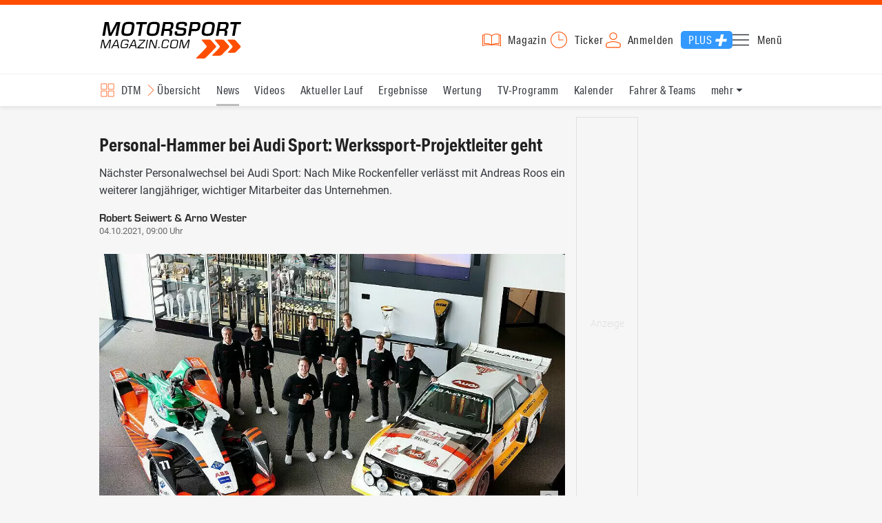

--- FILE ---
content_type: text/html; charset=utf-8
request_url: https://www.motorsport-magazin.com/dtm/news-273675-audi-sport-andreas-roos-personal-dtm-dakar-lmdh-werkssport-projektleiter-exklusiv/
body_size: 16815
content:
<!DOCTYPE html><html lang="de" data-device-tpl="desktop"><head><meta charset="utf-8"><meta name="viewport" content="width=device-width, initial-scale=1, shrink-to-fit=no, viewport-fit=cover"><link rel="preconnect" href="https://www.motorsport-magazin.com"><link rel="preconnect" crossorigin href="https://cmp.motorsport-magazin.com"><link rel="preconnect" crossorigin href="https://tm.motorsport-magazin.com"><link rel="preconnect" crossorigin href="https://img.motorsport-magazin.com"><link rel="preconnect" crossorigin href="https://images.motorsport-magazin.com"><link rel="preconnect" crossorigin href="https://www.googletagmanager.com"><link rel="dns-prefetch" href="https://www.google-analytics.com"><link rel="dns-prefetch" href="https://www.googleadservices.com"><link rel="preconnect" crossorigin href="https://fonts.googleapis.com"><link rel="preconnect" crossorigin href="https://fonts.gstatic.com"><link rel="dns-prefetch" href="https://www.google.com"><link rel="dns-prefetch" href="https://www.google.de"><link rel="dns-prefetch" href="https://www.gstatic.com"><link rel="dns-prefetch" href="https://m.addthis.com"><link rel="dns-prefetch" href="https://s7.addthis.com"><link rel="dns-prefetch" href="https://static.cleverpush.com"><link rel="preconnect" crossorigin href="https://use.typekit.net"><link rel="preconnect" crossorigin href="https://p.typekit.net"><link rel="dns-prefetch" href="https://www.facebook.com"><link rel="preconnect" crossorigin href="https://connect.facebook.net"><link rel="preconnect" crossorigin href="https://cdn.jsdelivr.net"><link rel="preconnect" crossorigin href="https://platform-api.sharethis.com"><link rel="dns-prefetch" href="https://ads.motorsport-magazin.com"><link rel="preconnect" crossorigin href="https://securepubads.g.doubleclick.net"><link rel="preconnect" crossorigin href="https://tpc.googlesyndication.com"><link rel="dns-prefetch" href="https://pagead2.googlesyndication.com"><link rel="dns-prefetch" href="https://pubads.g.doubleclick.net"><link rel="dns-prefetch" href="https://stats.g.doubleclick.net"><link rel="dns-prefetch" href="https://sync.teads.tv"><link rel="dns-prefetch" href="https://a.teads.tv"><link rel="dns-prefetch" href="https://t.teads.tv"><link rel="dns-prefetch" href="https://z.moatads.com"><link rel="dns-prefetch" href="https://stpd.cloud"><link rel="dns-prefetch" href="https://js.adscale.de"><link rel="preload" as="font" type="font/woff2" href="/fonts/71475860589005d0fa3a58fab5019830.woff2" crossorigin><link rel="preload" as="font" type="font/woff2" href="/fonts/74a53f043fc5bff8692c0a3c43c10fe2.woff2" crossorigin><link rel="preload" as="font" type="font/woff2" href="/fonts/8597e098eba56d0e807d8e7b566aeb87.woff2" crossorigin><link rel="preload" as="font" type="font/woff2" href="/fonts/de4708b307f660b0583cf7583b011124.woff2" crossorigin><script type="speculationrules">{"prefetch":[{"source":"document","eagerness":"conservative"},{"where":{"selector_matches":"a:not([target=_blank]):not([rel~=nofollow]):not([href^=\"#\"]):not([href^=\"mailto:\"]):not([href^=\"tel:\"]):not([download])"},"eagerness":"moderate"}],"prerender":[{"where":{"selector_matches":"a:not([target=_blank]):not([rel~=nofollow]):not([href^=\"#\"]):not([href^=\"mailto:\"]):not([href^=\"tel:\"]):not([download])"},"eagerness":"conservative"}]}</script><style>@font-face{font-family:aktiv-grotesk-condensed;src:url(/fonts/71475860589005d0fa3a58fab5019830.woff2) format("woff2"),url(/fonts/7bb9015dfd1982b34f946b540067e4ad.woff) format("woff"),url(/fonts/14a2e092ba7999f1b9a346d1ec26c4f6.opentype) format("opentype");font-display:fallback;font-style:normal;font-weight:400;font-stretch:normal}@font-face{font-family:aktiv-grotesk-condensed;src:url(/fonts/74a53f043fc5bff8692c0a3c43c10fe2.woff2) format("woff2"),url(/fonts/ce5f61eea29b35b58e0fcdcef221fac7.woff) format("woff"),url(/fonts/dd6d4c25a8bf6686da52d70b03aa3641.opentype) format("opentype");font-display:fallback;font-style:normal;font-weight:500;font-stretch:normal}@font-face{font-family:aktiv-grotesk-condensed;src:url(/fonts/8597e098eba56d0e807d8e7b566aeb87.woff2) format("woff2"),url(/fonts/2d1b3ceb66ea6ddea4b69d3dc41f7ed0.woff) format("woff"),url(/fonts/de03c502e1b0a097ae36103cd0d1e391.opentype) format("opentype");font-display:fallback;font-style:normal;font-weight:700;font-stretch:normal}.tk-aktiv-grotesk-condensed{font-family:aktiv-grotesk-condensed,sans-serif}@font-face{font-family:Roboto;font-style:normal;font-weight:300;font-display:fallback;src:url(/fonts/roboto/v29/roboto-v29-latin-300.woff2) format('woff2'),url(/fonts/roboto/v29/roboto-v29-latin-300.woff) format('woff')}@font-face{font-family:Roboto;font-style:normal;font-weight:400;font-display:fallback;src:url(/fonts/roboto/v29/roboto-v29-latin-regular.woff2) format('woff2'),url(/fonts/roboto/v29/roboto-v29-latin-regular.woff) format('woff')}@font-face{font-family:Roboto;font-style:normal;font-weight:500;font-display:fallback;src:url(/fonts/roboto/v29/roboto-v29-latin-500.woff2) format('woff2'),url(/fonts/roboto/v29/roboto-v29-latin-500.woff) format('woff')}@font-face{font-family:Roboto;font-style:normal;font-weight:700;font-display:fallback;src:url(/fonts/roboto/v29/roboto-v29-latin-700.woff2) format('woff2'),url(/fonts/roboto/v29/roboto-v29-latin-700.woff) format('woff')}@font-face{font-display:fallback;font-family:'Roboto Condensed';font-style:normal;font-weight:400;src:url(/fonts/roboto-condensed/v27/roboto-condensed-v27-latin-regular.woff2) format('woff2'),url(/fonts/roboto-condensed/v27/roboto-condensed-v27-latin-regular.woff) format('woff')}@font-face{font-display:fallback;font-family:'Roboto Condensed';font-style:normal;font-weight:600;src:url(/fonts/roboto-condensed/v27/roboto-condensed-v27-latin-600.woff2) format('woff2'),url(/fonts/roboto-condensed/v27/roboto-condensed-v27-latin-600.woff) format('woff')}@font-face{font-display:fallback;font-family:'Roboto Condensed';font-style:normal;font-weight:700;src:url(/fonts/roboto-condensed/v27/roboto-condensed-v27-latin-700.woff2) format('woff2'),url(/fonts/roboto-condensed/v27/roboto-condensed-v27-latin-700.woff) format('woff')}@font-face{font-family:eurostile;src:url(/fonts/de4708b307f660b0583cf7583b011124.woff2) format("woff2"),url(/fonts/5fd683d3fcbfcfdcf7af04fd93190d6d.woff) format("woff"),url(/fonts/32e74b6bd2ed2f82dfac0a106559ff68.opentype) format("opentype");font-display:fallback;font-style:normal;font-weight:700;font-stretch:normal}.tk-eurostile{font-family:eurostile,sans-serif}</style><link rel="preload" as="script" href="https://cmp.motorsport-magazin.com/unified/wrapperMessagingWithoutDetection.js"><link rel="preload" as="script" href="https://tm.motorsport-magazin.com/gtm.js?id=GTM-5H8V9CX"><link rel="preload" as="style" href="/css/style.1765294065.css" fetchpriority="high"><link rel="preload" as="script" href="/js/msm.min.1763631795.js"><link rel="stylesheet" href="/css/style.1765294065.css" media="all"><link rel="preload" as="style" href="https://cdn.jsdelivr.net/gh/lipis/flag-icons@6.6.6/css/flag-icons.min.css"><link rel="stylesheet" href="https://cdn.jsdelivr.net/gh/lipis/flag-icons@6.6.6/css/flag-icons.min.css" media="print" onload="this.media='all'"><title>Personal-Hammer bei Audi Sport: Werkssport-Projektleiter geht</title><link rel="canonical" href="https://www.motorsport-magazin.com/dtm/news-273675-audi-sport-andreas-roos-personal-dtm-dakar-lmdh-werkssport-projektleiter-exklusiv/"><meta name="language" content="de"><meta name="robots" content="index, follow, noarchive, noodp, max-snippet:-1, max-image-preview:large, max-video-preview:-1"><meta name="format-detection" content="telephone=no"><link rel="icon" type="image/png" href="/favicons/favicon-96x96.png" sizes="96x96" /><link rel="icon" type="image/svg+xml" href="/favicons/favicon.svg" /><link rel="shortcut icon" href="/favicons/favicon.ico" /><link rel="apple-touch-icon" sizes="180x180" href="/favicons/apple-touch-icon.png" /><meta name="apple-mobile-web-app-title" content="MSM" /><link rel="manifest" href="/favicons/site.webmanifest" /><meta property="og:locale" content="de_DE"><meta name="twitter:card" content="summary_large_image"><meta name="twitter:site" content="@MSM_Online"><meta property="twitter:url" content="https://www.motorsport-magazin.com/dtm/news-273675-audi-sport-andreas-roos-personal-dtm-dakar-lmdh-werkssport-projektleiter-exklusiv/"><meta property="article:publisher" content="https://www.facebook.com/motorsportmagazin/" /><meta property="og:site_name" content="Motorsport-Magazin.com"><meta property="og:type" content="article"><meta property="og:title" content="Personal-Hammer bei Audi Sport: Werkssport-Projektleiter geht"><meta property="og:url" content="https://www.motorsport-magazin.com/dtm/news-273675-audi-sport-andreas-roos-personal-dtm-dakar-lmdh-werkssport-projektleiter-exklusiv/"><meta name="twitter:title" content="Personal-Hammer bei Audi Sport: Werkssport-Projektleiter geht"><meta name="description" content="Nächster Personalwechsel bei Audi Sport: Nach Mike Rockenfeller verlässt mit Andreas Roos ein weiterer langjähriger, wichtiger Mitarbeiter das Unternehmen."><meta name="twitter:image" content="https://images.motorsport-magazin.com/images/1200/627/q_80/n_fb/989368.jpg"><meta property="og:image" content="https://images.motorsport-magazin.com/images/1200/627/q_80/n_fb/989368.jpg"><meta property="og:image:secure_url" content="https://images.motorsport-magazin.com/images/1200/627/q_80/n_fb/989368.jpg"><meta property="og:image:type" content="image/jpeg"><meta property="og:image:width" content="1200"><meta property="og:image:height" content="627"><meta property="og:description" content="Nächster Personalwechsel bei Audi Sport: Nach Mike Rockenfeller verlässt mit Andreas Roos ein weiterer langjähriger, wichtiger Mitarbeiter das Unternehmen."><meta name="twitter:description" content="Nächster Personalwechsel bei Audi Sport: Nach Mike Rockenfeller verlässt mit Andreas Roos ein weiterer langjähriger, wichtiger Mitarbeiter das Unternehmen."><meta property="article:author" content="https://www.facebook.com/motorsportmagazin"><meta name="author" content="Robert Seiwert &amp; Arno Wester"><meta property="article:published_time" content="2021-10-04T09:00:00+02:00"><meta property="article:modified_time" content="2024-05-31T12:03:13+02:00"><meta property="og:updated_time" content="2024-05-31T12:03:13+02:00"><meta name="keywords" content=""><meta name="news_keywords" content="DTM, Sports, Racing"><meta name="google-site-verification" content="CriDC1-Nf66adBHm1o_Qf5YORWCoZVD3zhDZ_7H4seA"><meta name="google-site-verification" content="kQQKm-QbZYTRyVdFPAN16mRMJuOuNX2sRbJusyGku2s"><meta name="p:domain_verify" content="a0bf20662530e66e8716f9dec19bc52a"><meta name="verify-v1" content="ApjIGckfE8tjwzpWqelsHBbSWr05r1HZf3yxFJoWuyw="><meta property="fb:admins" content="1110738559"><meta property="fb:pages" content="60543959122"><script type="application/ld+json">{ "@context": "http://schema.org", "@type": "BreadcrumbList", "itemListElement": [ { "@type": "ListItem", "position": 1, "item": { "@id": "https://www.motorsport-magazin.com", "name": "Motorsport-Magazin.com" } }, { "@type": "ListItem", "position": 2, "item": { "@id": "https://www.motorsport-magazin.com/dtm/", "name": "DTM" } }, { "@type": "ListItem", "position": 3, "item": { "@id": "https://www.motorsport-magazin.com/dtm/news.html", "name": "News" } } ]
}</script><script type="application/ld+json">{ "@context" : "http://schema.org", "@type" : "NewsArticle", "mainEntityOfPage": { "@type": "WebPage", "@id": "https://www.motorsport-magazin.com/dtm/news-273675-audi-sport-andreas-roos-personal-dtm-dakar-lmdh-werkssport-projektleiter-exklusiv/" }, "headline" : "Personal-Hammer bei Audi Sport: Werkssport-Projektleiter geht", "datePublished" : "2021-10-04T09:00:00+02:00", "dateModified" : "2024-05-31T12:03:13+02:00", "publisher" : { "@type" : "Organization", "name" : "Motorsport-Magazin.com", "logo" : { "@type" : "ImageObject", "url" : "https://img.motorsport-magazin.com/structured/htdocs/img/msm_logo.png", "width" : 227, "height" : 60 } }, "image" : [ { "@type" : "ImageObject", "url" : "https://images.motorsport-magazin.com/images/1200/800/0989368.jpg", "width" : "1200", "height" : "800" }, { "@type" : "ImageObject", "url" : "https://images.motorsport-magazin.com/images/1200/1200/0989368.jpg", "width" : "1200", "height" : "1200" }, { "@type" : "ImageObject", "url" : "https://images.motorsport-magazin.com/images/1200/900/0989368.jpg", "width" : "1200", "height" : "900" }, { "@type" : "ImageObject", "url" : "https://images.motorsport-magazin.com/images/1200/675/0989368.jpg", "width" : "1200", "height" : "675" }], "author" : { "@type" : "Person", "name" : "Robert Seiwert & Arno Wester" }, "description": "N\u00e4chster Personalwechsel bei Audi Sport: Nach Mike Rockenfeller verl\u00e4sst mit Andreas Roos ein weiterer langj\u00e4hriger, wichtiger Mitarbeiter das Unternehmen."
}</script><style>div[id*="sp_message_container"] {	height: 100vh !important;	width: 100vw !important;	overflow: hidden !important;	transform: translateZ(0) !important;	will-change: auto !important;
}
div[id*="sp_message_container"] iframe {	height: 100vh !important;	width: 100vw !important;	border: 0 none !important;	transform: translateZ(0) !important;	will-change: auto !important;
}
div[id*="sp_message_container"] div {	max-height: 100vh !important;	height: 100vh !important;	overflow: auto !important;	transform: translateZ(0) !important;	will-change: auto !important;
}</style><style>#collection-component-1731340270918 { height: 450px; overflow: auto; margin-bottom: 1.5rem; }</style><script>function _typeof(t){return(_typeof="function"==typeof Symbol&&"symbol"==typeof Symbol.iterator?function(t){return typeof t}:function(t){return t&&"function"==typeof Symbol&&t.constructor===Symbol&&t!==Symbol.prototype?"symbol":typeof t})(t)}!function(){var t=function(){var t,e,o=[],n=window,r=n;for(;r;){try{if(r.frames.__tcfapiLocator){t=r;break}}catch(t){}if(r===n.top)break;r=n.parent}t||(!function t(){var e=n.document,o=!!n.frames.__tcfapiLocator;if(!o)if(e.body){var r=e.createElement("iframe");r.style.cssText="display:none",r.name="__tcfapiLocator",e.body.appendChild(r)}else setTimeout(t,5);return!o}(),n.__tcfapi=function(){for(var t=arguments.length,n=new Array(t),r=0;r<t;r++)n[r]=arguments[r];if(!n.length)return o;"setGdprApplies"===n[0]?n.length>3&&2===parseInt(n[1],10)&&"boolean"==typeof n[3]&&(e=n[3],"function"==typeof n[2]&&n[2]("set",!0)):"ping"===n[0]?"function"==typeof n[2]&&n[2]({gdprApplies:e,cmpLoaded:!1,cmpStatus:"stub"}):o.push(n)},n.addEventListener("message",(function(t){var e="string"==typeof t.data,o={};if(e)try{o=JSON.parse(t.data)}catch(t){}else o=t.data;var n="object"===_typeof(o)?o.__tcfapiCall:null;n&&window.__tcfapi(n.command,n.version,(function(o,r){var a={__tcfapiReturn:{returnValue:o,success:r,callId:n.callId}};t&&t.source&&t.source.postMessage&&t.source.postMessage(e?JSON.stringify(a):a,"*")}),n.parameter)}),!1))};"undefined"!=typeof module?module.exports=t:t()}();const d=document,w=window;var dataLayer=[{'ivw_cp': 'dtm-artikel'}];let isUTM=!1;const ready=async t=>{"loading"!=d.readyState?t():d.addEventListener?d.addEventListener("DOMContentLoaded",t):d.attachEvent("onreadystatechange",function(){"complete"==d.readyState&&t()})},isEmpty=t=>null==t||""===t||!1===t||"false"==t,gCV=async t=>{const e=d.cookie.match("(^|;)\\s*"+t+"\\s*=\\s*([^;]+)");return e?e.pop():""},sL=async(t,e,n,a,o)=>{const s=d.head||d.getElementsByTagName("head")[0];let i=d.createElement("script");i.type="text/javascript",i.src=t,n&&(i.id=n),e&&(i.async=!0),a&&(i.defer=!0),"function"==typeof o&&(i.onload=o),s.appendChild(i)},eURIC=t=>""!=t?encodeURIComponent(t):"",dURIC=t=>""!=t?decodeURIComponent(t):"",sCV=async(t,e,n)=>{let a="";if(n){let t=new Date;t.setTime(t.getTime()+Math.round(24*n*60*60*1e3)),a="; expires="+t.toUTCString()}d.cookie=t+"="+(e||"")+a+"; path=/; domain=.motorsport-magazin.com"},utmQuery=dURIC(window.location.search.substring(1)),utmVariables=utmQuery.split("&"),utmParams=["utm_source","utm_medium","utm_campaign","utm_content","utm_term","utm_adwords","_adwords","adwords","gclid","utmads"],getUTMValue=async t=>{let e,n;for(n=0;n<utmVariables.length;n++)if((e=utmVariables[n].split("="))[0]===t)return null===e[1]?null:e[1]},valueExists=async t=>null!==t&&""!==t&&void 0!==t;utmParams.forEach(t=>{let e;getUTMValue(t).then(t=>valueExists(e=t)).then(n=>{n&&(isUTM=!0,sCV(t,e,1/24))}),gCV(t).then(t=>valueExists(t)).then(t=>{t&&(isUTM=!0)})}),window.nonIabVendorConsents=[],window.nonIabPurposeConsents=[],window._sp_queue=[],window._sp_={config:{accountId:1514,baseEndpoint:"https://cmp.motorsport-magazin.com",gdpr:{},targetingParams:{subscribed:false}}},sL("https://cmp.motorsport-magazin.com/unified/wrapperMessagingWithoutDetection.js",!0);</script><script>ready(function() { (function(w,d,s,l,i){w[l]=w[l]||[];w[l].push({'gtm.start':new Date().getTime(),event:'gtm.js'});var f=d.getElementsByTagName(s)[0],j=d.createElement(s),dl=l!='dataLayer'?'&l='+l:'';j.defer=true;j.src='https://tm.motorsport-magazin.com/gtm.js?id='+i+dl;f.parentNode.insertBefore(j,f);})(window,document,'script','dataLayer','GTM-5H8V9CX'); });</script><script>window.loadGPT = function(){ sL("https://securepubads.g.doubleclick.net/tag/js/gpt.js", true); sL("https://stpd.cloud/saas/6468", true); };</script><script>let GAMslots={};stpd=window.stpd||{que:[]};window.googletag=window.googletag||{cmd:[]},googletag.cmd.push(function(){GAMslots['div-gpt-ad-1645456296436-0'] = googletag.defineSlot('/23026833175/side-right-desktop', ['fluid', [300,600],[336,600],[300,250],[336,336],[320,320],[336,280]], 'div-gpt-ad-1645456296436-0').addService(googletag.pubads());GAMslots['div-gpt-ad-1669193967015-0'] = googletag.defineSlot('/23026833175/werbeplayer', ['fluid', [450, 253]], 'div-gpt-ad-1669193967015-0').addService(googletag.pubads());GAMslots['div-gpt-ad-1645459952423-0'] = googletag.defineSlot('/23026833175/content-1-desktop', ['fluid', [300,250],[336,336],[320,320],[336,280]], 'div-gpt-ad-1645459952423-0').addService(googletag.pubads());GAMslots['div-gpt-ad-1645459999838-0'] = googletag.defineSlot('/23026833175/content-2-desktop', ['fluid', [300,600],[336,600],[300,250],[336,336],[320,320],[336,280]], 'div-gpt-ad-1645459999838-0').addService(googletag.pubads());GAMslots['div-gpt-ad-1645464083471-0'] = googletag.defineSlot('/23026833175/content-3-desktop', ['fluid', [300,250],[336,336],[320,320],[336,280]], 'div-gpt-ad-1645464083471-0').addService(googletag.pubads());GAMslots['div-gpt-ad-1645464117460-0'] = googletag.defineSlot('/23026833175/content-4-desktop', ['fluid', [300,600],[336,600],[300,250],[336,336],[320,320],[336,280]], 'div-gpt-ad-1645464117460-0').addService(googletag.pubads());GAMslots['div-gpt-ad-1645464162910-0'] = googletag.defineSlot('/23026833175/content-5-desktop', ['fluid', [300,250],[336,336],[320,320],[336,280]], 'div-gpt-ad-1645464162910-0').addService(googletag.pubads());googletag.pubads().disableInitialLoad();googletag.pubads().enableSingleRequest();googletag.enableServices();});</script><script>const loadST=()=>{};</script></head><body><noscript><iframe src="https://tm.motorsport-magazin.com/ns.html?id=GTM-5H8V9CX" height="0" width="0" style="display:none;visibility:hidden"></iframe></noscript><div id="page" data-page="article-details"><header><section class="visually-hidden" id="accessibility-info" aria-labelledby="accessibility-heading" role="complementary" aria-label="Tastatur-Navigation für Barrierefreiheit"> <strong id="accessibility-heading">Tastatur-Navigation</strong> <p>Nutzen Sie die folgenden Tastenkombinationen für schnelle Navigation:</p> <nav aria-label="Skiplink (nur Screenreader)" class="visually-hidden"> <a href="#content">Zum Hauptinhalt springen</a> </nav> <nav aria-label="Accesskey-Navigation" role="navigation"> <ul> <li><strong>Windows (Chrome/Edge):</strong> <kbd>Alt+1</kbd> | <strong>Windows (Firefox):</strong> <kbd>Alt+Shift+1</kbd> | <strong>Mac (Chrome/Safari):</strong> <kbd>Ctrl+Option+1</kbd> | <strong>Mac (Firefox):</strong> <kbd>Ctrl+1</kbd> - Logo-Link zur Startseite springen</li> <li><strong>Windows (Chrome/Edge):</strong> <kbd>Alt+M</kbd> | <strong>Windows (Firefox):</strong> <kbd>Alt+Shift+M</kbd> | <strong>Mac (Chrome/Safari):</strong> <kbd>Ctrl+Option+M</kbd> | <strong>Mac (Firefox):</strong> <kbd>Ctrl+M</kbd> - Hauptmenü öffnen</li> <li><strong>Windows (Chrome/Edge):</strong> <kbd>Alt+2</kbd> | <strong>Windows (Firefox):</strong> <kbd>Alt+Shift+2</kbd> | <strong>Mac (Chrome/Safari):</strong> <kbd>Ctrl+Option+2</kbd> | <strong>Mac (Firefox):</strong> <kbd>Ctrl+2</kbd> - Hauptmenü fokussieren</li> <li><strong>Windows (Chrome/Edge):</strong> <kbd>Alt+S</kbd> | <strong>Windows (Firefox):</strong> <kbd>Alt+Shift+S</kbd> | <strong>Mac (Chrome/Safari):</strong> <kbd>Ctrl+Option+S</kbd> | <strong>Mac (Firefox):</strong> <kbd>Ctrl+S</kbd> - Suchformular fokussieren (nur nach <kbd>Alt+M</kbd>)</li> <li><strong>Windows (Chrome/Edge):</strong> <kbd>Alt+R</kbd> | <strong>Windows (Firefox):</strong> <kbd>Alt+Shift+R</kbd> | <strong>Mac (Chrome/Safari):</strong> <kbd>Ctrl+Option+R</kbd> | <strong>Mac (Firefox):</strong> <kbd>Ctrl+R</kbd> - Rennserien-Auswahl öffnen</li> <li><strong>Windows (Chrome/Edge):</strong> <kbd>Alt+3</kbd> | <strong>Windows (Firefox):</strong> <kbd>Alt+Shift+3</kbd> | <strong>Mac (Chrome/Safari):</strong> <kbd>Ctrl+Option+3</kbd> | <strong>Mac (Firefox):</strong> <kbd>Ctrl+3</kbd> - Rennserien-Auswahlliste fokussieren</li> <li><strong>Windows (Chrome/Edge):</strong> <kbd>Alt+L</kbd> | <strong>Windows (Firefox):</strong> <kbd>Alt+Shift+L</kbd> | <strong>Mac (Chrome/Safari):</strong> <kbd>Ctrl+Option+L</kbd> | <strong>Mac (Firefox):</strong> <kbd>Ctrl+L</kbd> - Login-Bereich</li> <li><strong>Windows (Chrome/Edge):</strong> <kbd>Alt+N</kbd> | <strong>Windows (Firefox):</strong> <kbd>Alt+Shift+N</kbd> | <strong>Mac (Chrome/Safari):</strong> <kbd>Ctrl+Option+N</kbd> | <strong>Mac (Firefox):</strong> <kbd>Ctrl+N</kbd> - Newsletter-Bereich (lädt Formular)</li> <li><strong>Windows (Chrome/Edge):</strong> <kbd>Alt+F</kbd> | <strong>Windows (Firefox):</strong> <kbd>Alt+Shift+F</kbd> | <strong>Mac (Chrome/Safari):</strong> <kbd>Ctrl+Option+F</kbd> | <strong>Mac (Firefox):</strong> <kbd>Ctrl+F</kbd> - Footer-Bereich</li> <li><strong>Windows (Chrome/Edge):</strong> <kbd>Alt+T</kbd> | <strong>Windows (Firefox):</strong> <kbd>Alt+Shift+T</kbd> | <strong>Mac (Chrome/Safari):</strong> <kbd>Ctrl+Option+T</kbd> | <strong>Mac (Firefox):</strong> <kbd>Ctrl+T</kbd> - Social Media Links</li> <li><strong>Windows (Chrome/Edge):</strong> <kbd>Alt+B</kbd> | <strong>Windows (Firefox):</strong> <kbd>Alt+Shift+B</kbd> | <strong>Mac (Chrome/Safari):</strong> <kbd>Ctrl+Option+B</kbd> | <strong>Mac (Firefox):</strong> <kbd>Ctrl+B</kbd> - Breadcrumb-Navigation</li> <li><strong>Windows (Chrome/Edge):</strong> <kbd>Alt+7</kbd> | <strong>Windows (Firefox):</strong> <kbd>Alt+Shift+7</kbd> | <strong>Mac (Chrome/Safari):</strong> <kbd>Ctrl+Option+7</kbd> | <strong>Mac (Firefox):</strong> <kbd>Ctrl+7</kbd> - Zum Hauptinhalt springen</li> </ul> </nav> <nav aria-label="Artikel-spezifische Accesskeys" role="navigation"> <h3>Artikel-Bereiche:</h3> <ul> <li><strong>Windows (Chrome/Edge):</strong> <kbd>Alt+Z</kbd> | <strong>Windows (Firefox):</strong> <kbd>Alt+Shift+Z</kbd> | <strong>Mac (Chrome/Safari):</strong> <kbd>Ctrl+Option+Z</kbd> | <strong>Mac (Firefox):</strong> <kbd>Ctrl+Z</kbd> - Comments box</li> <li><strong>Windows (Chrome/Edge):</strong> <kbd>Alt+Q</kbd> | <strong>Windows (Firefox):</strong> <kbd>Alt+Shift+Q</kbd> | <strong>Mac (Chrome/Safari):</strong> <kbd>Ctrl+Option+Q</kbd> | <strong>Mac (Firefox):</strong> <kbd>Ctrl+Q</kbd> - Verwandte Artikel</li> <li><strong>Windows (Chrome/Edge):</strong> <kbd>Alt+A</kbd> | <strong>Windows (Firefox):</strong> <kbd>Alt+Shift+A</kbd> | <strong>Mac (Chrome/Safari):</strong> <kbd>Ctrl+Option+A</kbd> | <strong>Mac (Firefox):</strong> <kbd>Ctrl+A</kbd> - Artikel-Inhalt</li> </ul> </nav> </section><div class="wrapper"><a href="/" title="Motorsport-Magazin.com" class="logo" accesskey="1">Motorsport-Magazin.com</a><div><span class="lmsk" id="magazin" data-lmsk="aHR0cHM6Ly9hYm8ubW90b3JzcG9ydC1tYWdhemluLmNvbS9iZXN0ZWxsZW4uaHRtbD9tc21fdmFsaWRfdXJsPTE=" title="Magazin bestellen">Magazin</span><a href="/neueste-artikel.html" id="update" title="Newsticker">Ticker</a><span data-login="false" data-login-text="Mein Konto" id="login" class="user-login" title="Anmelden" accesskey="L">Anmelden</span><a href="https://mein.motorsport-magazin.com/plus" data-login-type="existing" id="plus" title="Motorsport-Magazin.com Plus">Plus</a><span class="menu-toggle-btn" role="button" tabindex="0" aria-expanded="false" aria-controls="menu" aria-label="Hauptmenü öffnen" title="Hauptmenü öffnen" accesskey="M">Menü</span></div></div></header><nav aria-label="Bereichsnavigation" role="navigation"><div id="channel-nav" class="wrapper"><input type="checkbox" id="channel-selection-toggle" data-current-channel-id="3" /><label for="channel-selection-toggle" id="channel-selection" accesskey="R" aria-label="Rennserien-Auswahl öffnen: DTM">DTM</label><div class="main"><a href="/dtm/" title="DTM Übersicht">Übersicht</a><a href="/dtm/news.html" title="DTM News" class="active" aria-current="page">News</a><a href="/dtm/videos.html" title="DTM Videos">Videos</a><a href="/dtm/ergebnisse/2025/hockenheimring-9603.html" title="DTM Aktueller Lauf">Aktueller Lauf</a><a href="/dtm/ergebnisse-2025.html" title="DTM Ergebnisse">Ergebnisse</a><a href="/dtm/gesamtwertung-2025.html" title="DTM Wertung">Wertung</a><a href="/dtm/tvprogramm.html" title="DTM TV-Programm">TV-Programm</a><a href="/dtm/rennkalender-2026.html" title="DTM Kalender">Kalender</a><a href="/dtm/fahrer-teams-2025.html" title="DTM Fahrer & Teams">Fahrer & Teams</a><a href="/dtm/termine-heute-aktuell-zukunft.html" title="DTM Termine">Termine</a><a href="/dtm/reglement.html" title="DTM Reglement">Reglement</a><a href="/dtm/bilder.html" title="DTM Bilder">Bilder</a></div><span id="menu-dropdown">mehr</span><div id="channel-selection-list" class="dropdown-content" accesskey="3" aria-label="Rennserien-Auswahlliste" role="listbox"><a href="/" rel="nofollow" title="Startseite">Startseite</a><a href="/formel1/" title="Formel 1">Formel 1</a><a href="/motorrad/" title="Motorrad GP">Motorrad GP</a><a href="/dtm/" title="DTM" class="active" aria-current="page">DTM</a><a href="/wec-langstrecken-wm/" title="WEC">WEC</a><a href="/formele/" title="Formel E">Formel E</a><a href="/motorsport/" title="Mehr Motorsport">Mehr Motorsport</a><a href="/auto-tuning/" title="Auto und Mobilität">Auto und Mobilität</a><a href="/sportwagen/" title="Sportwagen">Sportwagen</a><a href="/nascar/" title="NASCAR">NASCAR</a><a href="/formelsport/" title="Formelsport">Formelsport</a><a href="/formel2/" title="Formel 2">Formel 2</a><a href="/formel3/" title="Formel 3">Formel 3</a><a href="/24h-stunden-le-mans/" title="24h Le Mans">24h Le Mans</a><a href="/24h-stunden-nuerburgring/" title="24h Nürburgring">24h Nürburgring</a><a href="/motogp/" title="MotoGP">MotoGP</a><a href="/superbike/" title="Superbike WSBK">Superbike WSBK</a><a href="/moto2/" title="Moto2">Moto2</a><a href="/moto3/" title="Moto3">Moto3</a><a href="/motoe/" title="MotoE">MotoE</a><a href="/gt-world-challenge/" title="GT World Challenge">GT World Challenge</a><a href="/adac-gt-masters/" title="GT Masters">GT Masters</a><a href="/us-racing/" title="US-Racing">US-Racing</a><a href="/indycar/" title="Indycar">Indycar</a><a href="/nls/" title="NLS">NLS</a><a href="/rallye/" title="Rallye">Rallye</a><a href="/dakar/" title="Dakar Rallye">Dakar Rallye</a><a href="/esports/" title="eSports und Games">eSports und Games</a><a href="https://www.motorsport-magazin.com/themen.html" title="Themen A-Z">Themen A-Z</a></div></div></nav><section class="ad-top"></section><main id="content" accesskey="7"><article class="details-content" id="article-details" accesskey="A" tabindex="0"><header><h1>Personal-Hammer bei Audi Sport: Werkssport-Projektleiter geht</h1><p class="teaser">Nächster Personalwechsel bei Audi Sport: Nach Mike Rockenfeller verlässt mit Andreas Roos ein weiterer langjähriger, wichtiger Mitarbeiter das Unternehmen.</p><p class="content-infos"><span><strong>Robert Seiwert & Arno Wester</strong><time datetime="2021-10-04T09:00:00+02:00">04.10.2021, 09:00 Uhr</time></span></p></header><picture class="detail-view" data-image-id="0989368"><source srcset="https://images.motorsport-magazin.com/images/320/180/q_80/0989368.webp 320w, https://images.motorsport-magazin.com/images/640/360/q_80/0989368.webp 640w, https://images.motorsport-magazin.com/images/960/540/q_80/0989368.webp 960w" sizes="(min-width: 1024px) 676px, (min-width: 576px) 640px, 320px" type="image/webp"><source srcset="https://images.motorsport-magazin.com/images/320/180/q_80/0989368.jpg 320w, https://images.motorsport-magazin.com/images/640/360/q_80/0989368.jpg 640w, https://images.motorsport-magazin.com/images/960/540/q_80/0989368.jpg 960w" sizes="(min-width: 1024px) 676px, (min-width: 576px) 640px, 320px" type="image/jpeg"><img loading="eager" decoding="async" fetchpriority="high" src="https://images.motorsport-magazin.com/images/960/540/q_80/0989368.jpg" srcset="https://images.motorsport-magazin.com/images/320/180/q_80/0989368.jpg 320w, https://images.motorsport-magazin.com/images/640/360/q_80/0989368.jpg 640w, https://images.motorsport-magazin.com/images/960/540/q_80/0989368.jpg 960w" sizes="(min-width: 1024px) 676px, (min-width: 576px) 640px, 320px" width="960" height="540" alt="Audi bei der Dakar-Präsenation. In der Mitte: Julius Seebach und Andreas Roos, Foto: Audi Communications Motorsport" title="Audi bei der Dakar-Präsenation. In der Mitte: Julius Seebach und Andreas Roos, Foto: Audi Communications Motorsport"></picture><figcaption><span>Audi bei der Dakar-Präsenation. In der Mitte: Julius Seebach und Andreas Roos, Foto: Audi Communications Motorsport</span></figcaption><div class="sharethis-inline-share-buttons"></div><section class="article-body" itemprop="articleBody"><p>Personal-Hammer bei Audi Sport: Andreas Roos hat das Unternehmen zum 30. September 2021 verlassen. Exklusive Recherchen von Motorsport-Magazin.com hat ein Audi-Sprecher offiziell best&auml;tigt. Roos z&auml;hlte zu den wichtigsten Mitarbeitern bei Audi Sport, zuletzt war er Projektleiter f&uuml;r alle werkseitigen Motorsportaktivit&auml;ten des Autobauers aus Ingolstadt. </p><div id="div-gpt-ad-1669193967015-0" class="ad-zone lazy-ad-zone sticky" style="min-width: 450px; min-height: 253px"></div><p>Nach Informationen von Motorsport-Magazin.com soll Roos zur bayerischen Konkurrenz wechseln und sich BMW anschlie&szlig;en, wo inzwischen die BMW M GmbH unter Gesch&auml;ftsf&uuml;hrer Markus Flasch die Motorsport-Programme des Herstellers aus M&uuml;nchen leitet. </p><p>Roos z&auml;hlte zu den langj&auml;hrigen Mitarbeitern bei Audi Sport. Nach Anf&auml;ngen bei den Teams Rosberg und Abt Sportsline, &uuml;bernahm er 2012 die Technische Leitung f&uuml;r den LMP-Renneinsatz bei Audi Sport. Es folgten leitende Positionen in den Rallycross- und DTM-Programmen, bis Roos ab Januar 2021 die Projektleitung Werksmotorsport bei Audi Sport &uuml;bernahm. </p><div id="div-gpt-ad-1645459952423-0" class="ad-zone lazy-ad-zone" style="min-width: 336px; min-height: 336px"></div><picture class="lazy detail-view" data-image-id="0989287"><source srcset="https://img.motorsport-magazin.com/structured/htdocs/img/logo_white_16_9.svg" data-srcset="/320/180/q_80/0989287.webp 320w, /640/360/q_80/0989287.webp 640w, /960/540/q_80/0989287.webp 960w" data-sizes="(min-width: 1024px) 676px, (min-width: 576px) 640px, 320px" type="image/webp"><source srcset="https://img.motorsport-magazin.com/structured/htdocs/img/logo_white_16_9.svg" data-srcset="/320/180/q_80/0989287.jpg 320w, /640/360/q_80/0989287.jpg 640w, /960/540/q_80/0989287.jpg 960w" data-sizes="(min-width: 1024px) 676px, (min-width: 576px) 640px, 320px" type="image/jpeg"><img class="lazy" loading="lazy" decoding="async" fetchpriority="low" src="https://img.motorsport-magazin.com/structured/htdocs/img/logo_white_16_9.svg" srcset="https://img.motorsport-magazin.com/structured/htdocs/img/logo_white_16_9.svg" data-src="/960/540/q_80/0989287.jpg" data-srcset="/320/180/q_80/0989287.jpg 320w, /640/360/q_80/0989287.jpg 640w, /960/540/q_80/0989287.jpg 960w" data-sizes="(min-width: 1024px) 676px, (min-width: 576px) 640px, 320px" width="960" height="540" alt="F&uuml;hrungskraft Andreas Roos verl&auml;sst Audi Sport, Foto: Audi Communications Motorsport" title="F&uuml;hrungskraft Andreas Roos verl&auml;sst Audi Sport, Foto: Audi Communications Motorsport"></source></source></picture><figcaption><span>F&uuml;hrungskraft Andreas Roos verl&auml;sst Audi Sport, Foto: Audi Communications Motorsport</span></figcaption><h2>Audi-Zukunft bei Dakar und Langstrecken-Rennen </h2><p>Ein Personalwechsel ausgerechnet in einer entscheidenden Transformationsphase auch im Motorsport: Audi und BMW wollen sich ab 2023 in der neu geschaffenen LMDh (Le Mans Daytona hybrid)-Kategorie engagieren, um bei den wichtigsten Langstreckenrennen der Welt wieder um Gesamtsiege k&auml;mpfen zu k&ouml;nnen. Audi hat ein Engagement in der WEC und IMSA best&auml;tigt, allerdings steht nach Informationen von Motorsport-Magazin.com das geplante US-Projekt auf der Kippe. Bei BMW steht bislang nur der Einsatz in der US-amerikanischen Serie offiziell fest. </p><div id="inread_video"></div><p>Unter Roos nahm Audi neben dem Langstrecken-Projekt auch einen werksseitigen Einsatz bei der Rallye Dakar in Angriff. Schon im Januar 2022 will Audi mit dem laut Audi-Sport-Gesch&auml;ftsf&uuml;hrer und Motorsport-Verantwortlichem Julius Seebach mit dem "technisch anspruchsvollsten Fahrzeug, das Audi Sport je in den Renneinsatz gebracht hat" beim W&uuml;sten-Klassiker antreten. </p><picture class="lazy detail-view" data-image-id="0988039"><source srcset="https://img.motorsport-magazin.com/structured/htdocs/img/logo_white_16_9.svg" data-srcset="/320/180/q_80/0988039.webp 320w, /640/360/q_80/0988039.webp 640w, /960/540/q_80/0988039.webp 960w" data-sizes="(min-width: 1024px) 676px, (min-width: 576px) 640px, 320px" type="image/webp"><source srcset="https://img.motorsport-magazin.com/structured/htdocs/img/logo_white_16_9.svg" data-srcset="/320/180/q_80/0988039.jpg 320w, /640/360/q_80/0988039.jpg 640w, /960/540/q_80/0988039.jpg 960w" data-sizes="(min-width: 1024px) 676px, (min-width: 576px) 640px, 320px" type="image/jpeg"><img class="lazy" loading="lazy" decoding="async" fetchpriority="low" src="https://img.motorsport-magazin.com/structured/htdocs/img/logo_white_16_9.svg" srcset="https://img.motorsport-magazin.com/structured/htdocs/img/logo_white_16_9.svg" data-src="/960/540/q_80/0988039.jpg" data-srcset="/320/180/q_80/0988039.jpg 320w, /640/360/q_80/0988039.jpg 640w, /960/540/q_80/0988039.jpg 960w" data-sizes="(min-width: 1024px) 676px, (min-width: 576px) 640px, 320px" width="960" height="540" alt="Audi startet 2022 erstmals werksseitig bei der Rallye Dakar, Foto: Audi Communications Motorsport / Michael Kunkel" title="Audi startet 2022 erstmals werksseitig bei der Rallye Dakar, Foto: Audi Communications Motorsport / Michael Kunkel"></source></source></picture><figcaption><span>Audi startet 2022 erstmals werksseitig bei der Rallye Dakar, Foto: Audi Communications Motorsport / Michael Kunkel</span></figcaption><h2>Rockenfeller verl&auml;sst Audi nach 15 Jahren </h2><p>Bei Audi Sport folgt derzeit eine Personalie auf die n&auml;chste. W&auml;hrend des DTM-Rennwochenendes auf dem Hockenheimring gab Mike Rockenfeller f&uuml;r Insider wenig &uuml;berraschend bekannt, seinen Arbeitgeber nach 15 gemeinsamen Jahren zu verlassen. Der DTM-Meister von 2013 lie&szlig; seine Zukunft zun&auml;chst offen, lieb&auml;ugelt aber mit einem Engagement auf der Langstrecke - wo er k&uuml;nftig mit anderem Arbeitgeber wieder auf Audi treffen k&ouml;nnte. </p><div id="div-gpt-ad-1645459999838-0" class="ad-zone lazy-ad-zone" style="min-width: 336px; min-height: 600px"></div><aside class="news-list news-box"><article><a href="/dtm/news-273646-mike-rockenfeller-abschied-von-audi-nach-15-jahren-dtm/" title="Mike Rockenfeller: Abschied von Audi nach 15 Jahren DTM"></a><figure><picture class="lazy"><source srcset="https://img.motorsport-magazin.com/structured/htdocs/img/logo_white_16_9.svg" data-srcset="/120/68/q_80/943161.webp 120w, /240/135/q_80/943161.webp 240w, /360/203/q_80/943161.webp 360w, /480/270/q_80/943161.webp 480w" data-sizes="calc((100vw - 2rem) * 0.4)" type="image/webp"><source srcset="https://img.motorsport-magazin.com/structured/htdocs/img/logo_white_16_9.svg" data-srcset="/120/68/q_80/943161.jpg 120w, /240/135/q_80/943161.jpg 240w, /360/203/q_80/943161.jpg 360w, /480/270/q_80/943161.jpg 480w" data-sizes="calc((100vw - 2rem) * 0.4)" type="image/jpeg"><img class="lazy" loading="lazy" decoding="async" fetchpriority="low" src="https://img.motorsport-magazin.com/structured/htdocs/img/logo_white_16_9.svg" srcset="https://img.motorsport-magazin.com/structured/htdocs/img/logo_white_16_9.svg" data-src="/120/68/q_80/943161.jpg" data-srcset="/120/68/q_80/943161.jpg 120w, /240/135/q_80/943161.jpg 240w, /360/203/q_80/943161.jpg 360w, /480/270/q_80/943161.jpg 480w" data-sizes="calc((100vw - 2rem) * 0.4)" width="120" height="68" alt="Mike Rockenfeller: Abschied von Audi nach 15 Jahren DTM" title="Mike Rockenfeller: Abschied von Audi nach 15 Jahren DTM"></picture></figure><header><strong>Mike Rockenfeller: Abschied von Audi nach 15 Jahren DTM</strong></header></article></aside><p>Bei seiner Bekanntgabe lie&szlig; Rockenfeller aufhorchen und sagte in aller Deutlichkeit: "Ich brauche ein neues Umfeld. Dinge entwickeln sich und man bespricht sie, oder eben nicht. Ich war immer happy, dass ich so eine loyale Firma wie Audi als Partner hatte und andersherum genauso. Ich habe immer versucht, mich in den Dienst der Marke zu stellen. Das wurde immer gegenseitig wertgesch&auml;tzt. Das Gef&uuml;hl habe ich nicht mehr." </p><aside class="news-list news-box"><article><a href="/dtm/bilderserie/mike-rockenfeller-meilensteine-rennfahrer-karriere-audi-dtm-24h-le-mans,21852.html" title="Mike Rockenfeller: Meilensteine seiner Rennfahrer-Karriere"></a><figure class="section-icon gallery-icon"><picture class="lazy"><source srcset="https://img.motorsport-magazin.com/structured/htdocs/img/logo_white_16_9.svg" data-srcset="/120/68/q_80/961423.webp 120w, /240/135/q_80/961423.webp 240w, /360/203/q_80/961423.webp 360w, /480/270/q_80/961423.webp 480w" data-sizes="calc((100vw - 2rem) * 0.4)" type="image/webp"><source srcset="https://img.motorsport-magazin.com/structured/htdocs/img/logo_white_16_9.svg" data-srcset="/120/68/q_80/961423.jpg 120w, /240/135/q_80/961423.jpg 240w, /360/203/q_80/961423.jpg 360w, /480/270/q_80/961423.jpg 480w" data-sizes="calc((100vw - 2rem) * 0.4)" type="image/jpeg"><img class="lazy" loading="lazy" decoding="async" fetchpriority="low" src="https://img.motorsport-magazin.com/structured/htdocs/img/logo_white_16_9.svg" srcset="https://img.motorsport-magazin.com/structured/htdocs/img/logo_white_16_9.svg" data-src="/120/68/q_80/961423.jpg" data-srcset="/120/68/q_80/961423.jpg 120w, /240/135/q_80/961423.jpg 240w, /360/203/q_80/961423.jpg 360w, /480/270/q_80/961423.jpg 480w" data-sizes="calc((100vw - 2rem) * 0.4)" width="120" height="68" alt="Mike Rockenfeller: Meilensteine seiner Rennfahrer-Karriere" title="Mike Rockenfeller: Meilensteine seiner Rennfahrer-Karriere"></picture></figure><header><strong>Mike Rockenfeller: Meilensteine seiner Rennfahrer-Karriere</strong></header></article></aside><h2>Personal-Rochade bei Audi </h2><p>Rockenfellers Dank f&uuml;r die gemeinsamen Jahre galt vor allem dem fr&uuml;heren Audi-Motorsportchef Dr. Wolfgang Ullrich sowie auch dessen Nachfolger Dieter Gass, der seit Ende November 2020 das Amt als Audi-Motorsportchef ohne offizielle Begr&uuml;ndung nicht mehr bekleidet. Zuvor hatte sich mit Ulrich Baretzky der langj&auml;hrige 'Motoren-Papst' von Audi in den Ruhestand verabschiedet. </p> <p>Mit dem langj&auml;hrigen BMW-Motorsport- und FIA-Mitarbeiter Adam Baker hatte Audi Sport zuletzt zum 01. September 2021 eine im Motorsport namhafte Personalie verpflichtet. Nach Informationen von Motorsport-Magazin.com hat Baker eine bisher nicht existierende Stelle, n&auml;mlich die als "F&uuml;hrungskraft f&uuml;r Sonderaufgaben", &uuml;bernommen. </p><div id="div-gpt-ad-1645464083471-0" class="ad-zone lazy-ad-zone" style="min-width: 336px; min-height: 336px"></div><p>Der langj&auml;hrige BMW-Motorsport- und FIA-Mitarbeiter Adam Baker hat f&uuml;r Insider wenig &uuml;berraschend, ab dem heutigen 01. September 2021, einen neuen Job bei Audi Sport angetreten. Das hat ein Audi-Sprecher Motorsport-Magazin.com auf Anfrage best&auml;tigt. In keinem Fall ist Baker Nachfolger des im Mai dieses Jahres nach kurzer und schwerer Krankheit verstorbenen Volker Nossek, der von 2004 bis 2020 in leitenden Positionen eine der zentralen Schl&uuml;sselfiguren in Audis DTM-Programm war, zuletzt als Projektleiter Organisation. </p><aside class="news-list news-box"><article><a href="/dtm/news-272984-audi-sport-verpflichtet-ehemaligen-bmw-und-fia-mann-adam-baker/" title="Audi Sport verpflichtet ehemaligen BMW- und FIA-Mann Adam Baker"></a><figure><picture class="lazy"><source srcset="https://img.motorsport-magazin.com/structured/htdocs/img/logo_white_16_9.svg" data-srcset="/120/68/q_80/507491.webp 120w, /240/135/q_80/507491.webp 240w, /360/203/q_80/507491.webp 360w, /480/270/q_80/507491.webp 480w" data-sizes="calc((100vw - 2rem) * 0.4)" type="image/webp"><source srcset="https://img.motorsport-magazin.com/structured/htdocs/img/logo_white_16_9.svg" data-srcset="/120/68/q_80/507491.jpg 120w, /240/135/q_80/507491.jpg 240w, /360/203/q_80/507491.jpg 360w, /480/270/q_80/507491.jpg 480w" data-sizes="calc((100vw - 2rem) * 0.4)" type="image/jpeg"><img class="lazy" loading="lazy" decoding="async" fetchpriority="low" src="https://img.motorsport-magazin.com/structured/htdocs/img/logo_white_16_9.svg" srcset="https://img.motorsport-magazin.com/structured/htdocs/img/logo_white_16_9.svg" data-src="/120/68/q_80/507491.jpg" data-srcset="/120/68/q_80/507491.jpg 120w, /240/135/q_80/507491.jpg 240w, /360/203/q_80/507491.jpg 360w, /480/270/q_80/507491.jpg 480w" data-sizes="calc((100vw - 2rem) * 0.4)" width="120" height="68" alt="Audi Sport verpflichtet ehemaligen BMW- und FIA-Mann Adam Baker" title="Audi Sport verpflichtet ehemaligen BMW- und FIA-Mann Adam Baker"></picture></figure><header><strong>Audi Sport verpflichtet ehemaligen BMW- und FIA-Mann Adam Baker</strong></header></article></aside><h2>Audi Sport: Rallye Dakar als neue Speerspitze </h2><p>Der Werkssport bei Audi wurde im Juli 2020 neben dem Kundensportprogramm in die Audi Sport GmbH eingegliedert und unterliegt damit der Gesch&auml;ftsf&uuml;hrung um Seebach. Der 37-J&auml;hrige ist seit dem 01. Mai 2019 Gesch&auml;ftsf&uuml;hrer und war seit 2015 in der Serienentwicklung der Audi AG t&auml;tig. Seebach blickt nicht auf eine Vergangenheit im Motorsport zur&uuml;ck. </p><p>Nach dem Werks-Ausstieg aus der DTM Ende 2020, gab Audi zuletzt seinen werksseitigen Abschied aus der Formel E nach der Saison 2021 bekannt. In Zukunft soll das aufwendige Dakar-Engagement die Speerspitze von Audi Sport bilden. </p><div id="div-gpt-ad-1645464117460-0" class="ad-zone lazy-ad-zone" style="min-width: 336px; min-height: 600px"></div></section><p class="copy">&copy; Motorsport-Magazin</p><div class="sharethis-inline-share-buttons"></div><section class="topic-links"><a href="https://www.motorsport-magazin.com/themen/audi-in-der-dtm-news-bilder-videos-13.html" title="Audi, DTM">Audi, DTM</a><a href="https://www.motorsport-magazin.com/themen/formel-1-motogp-dtm-exklusive-interviews-msm-motorsport-294.html" title="Exklusiv">Exklusiv</a><a href="/themen.html" title="Alle Themen">Alle Themen</a></section><aside class="article_nav"><a class="article_prev" href="/dtm/news-273663-dtm-boxengassen-unfall-sorge-um-verletzten-abt-mechaniker/" title="DTM Hockenheim: Abt-Mechaniker nach Boxengassen-Unfall operiert">DTM Hockenheim: Abt-Mechaniker nach Boxengassen-Unfall operiert</a><a class="article_next" href="/dtm/news-273678-dtm-2021-meisterschaft-titel-mercedes-amg-tabelle-wertung-sieg/" title="Erster DTM-Titel 2021 vergeben: Mercedes-AMG ist Marken-Meister">Erster DTM-Titel 2021 vergeben: Mercedes-AMG ist Marken-Meister</a></aside><div class="center"><a href="/" class="arrow-link">Startseite</a></div><section class="additionals"><h2>Kommentare</h2><section class="user-comments" id="comments-box" accesskey="Z" tabindex="0"><header>Diskutiere mit anderen Fans über<br />diese DTM Nachricht</header><div class="section-btn"><div class="exc" data-type="disqus"></div><button class="section-link" style="border:none;" onclick="return enableDisqus(this);" id="disqus-show-all" aria-controls="disqus_thread">Alle Kommentare anzeigen</button></div><div class="lazy-content" data-loader="ContentLoader" data-type="disqus"></div><div id="disqus_thread"></div><script>const disqus_url="https://www.motorsport-magazin.com/dtm/news-273675-audi-sport-andreas-roos-personal-dtm-dakar-lmdh-werkssport-projektleiter-exklusiv/",disqus_identifier="article_273675",disqus_container_id="disqus_thread";var disqus_domain="disqus.com",disqus_shortname="motorsportmagazin";const disqus_title="",facebookXdReceiverPath="https://www.motorsport-magazin.com/xd_receiver.htm",is_disqus_loaded=!1;let disqusToken="";const dC="MSMDISQUS";var disqus_config=function(){this.page.remote_auth_s3=disqusToken,this.page.api_key="bC2hqd21YaQMF1lTeHGy5RxlylAwTFLC3vAR4a5UUQaivBVbSBmhbFus2hOQzTSm",this.sso={name:"MSM-Login",button:"https://img.motorsport-magazin.com/structured/htdocs/img/buttons/disqus-sso-login-button.gif",icon:"https://img.motorsport-magazin.com/structured/htdocs/img/icons/disqus-favicon.png",url:"https://login.motorsport-magazin.com/",logout:"https://mein.motorsport-magazin.com/?mode=logout&logout-code="+btoa(disqus_url),width:"450",height:"820"}};function enableDisqus(s){if(s)return gCV(dC).then(s=>{disqusToken=s}),s.style.display="none",sL("//motorsportmagazin.disqus.com/embed.js","disqus-embed"),!1}gCV(dC+"OPEN").then(s=>{"true"==s&&enableDisqus(document.getElementById("disqus-show-all"))});</script><noscript>Kommentare über Disqus sind nur mit aktiviertem JavaScript sichtbar.</noscript></section><aside class="news-list news-box" id="news-box"><strong class="bhl">DTM News</strong><article><a href="/dtm/news-296941-dtm-champion-ayhancan-gueven-wieder-im-formel-e-auto-porsche-chef-haben-einen-plan/" title="DTM-Champion Ayhancan Güven wieder im Formel-E-Auto - Porsche-Chef: &quot;Haben einen Plan&quot;"></a><figure><picture class="lazy"><source srcset="https://img.motorsport-magazin.com/structured/htdocs/img/logo_white_16_9.svg" data-srcset="/120/68/q_80/1114389.webp 120w, /240/135/q_80/1114389.webp 240w, /360/203/q_80/1114389.webp 360w, /480/270/q_80/1114389.webp 480w" data-sizes="calc((100vw - 2rem) * 0.4)" type="image/webp"><source srcset="https://img.motorsport-magazin.com/structured/htdocs/img/logo_white_16_9.svg" data-srcset="/120/68/q_80/1114389.jpg 120w, /240/135/q_80/1114389.jpg 240w, /360/203/q_80/1114389.jpg 360w, /480/270/q_80/1114389.jpg 480w" data-sizes="calc((100vw - 2rem) * 0.4)" type="image/jpeg"><img class="lazy" loading="lazy" decoding="async" fetchpriority="low" src="https://img.motorsport-magazin.com/structured/htdocs/img/logo_white_16_9.svg" srcset="https://img.motorsport-magazin.com/structured/htdocs/img/logo_white_16_9.svg" data-src="/120/68/q_80/1114389.jpg" data-srcset="/120/68/q_80/1114389.jpg 120w, /240/135/q_80/1114389.jpg 240w, /360/203/q_80/1114389.jpg 360w, /480/270/q_80/1114389.jpg 480w" data-sizes="calc((100vw - 2rem) * 0.4)" width="120" height="68" alt="DTM-Champion Ayhancan Güven wieder im Formel-E-Auto - Porsche-Chef: &quot;Haben einen Plan&quot;" title="DTM-Champion Ayhancan Güven wieder im Formel-E-Auto - Porsche-Chef: &quot;Haben einen Plan&quot;"></picture></figure><header><strong>DTM-Champion Ayhancan Güven wieder im Formel-E-Auto - Porsche-Chef: "Haben einen Plan"</strong></header></article><article><a href="/dtm/news-296870-mercedes-amg-star-jules-gounon-im-interview-dtm-ist-nicht-nur-eine-weitere-gt3-rennserie/" title="Mercedes-AMG-Star Jules Gounon im Interview: &quot;DTM ist nicht nur eine weitere GT3-Rennserie!&quot;"></a><figure><picture class="lazy"><source srcset="https://img.motorsport-magazin.com/structured/htdocs/img/logo_white_16_9.svg" data-srcset="/120/68/q_80/1115311.webp 120w, /240/135/q_80/1115311.webp 240w, /360/203/q_80/1115311.webp 360w, /480/270/q_80/1115311.webp 480w" data-sizes="calc((100vw - 2rem) * 0.4)" type="image/webp"><source srcset="https://img.motorsport-magazin.com/structured/htdocs/img/logo_white_16_9.svg" data-srcset="/120/68/q_80/1115311.jpg 120w, /240/135/q_80/1115311.jpg 240w, /360/203/q_80/1115311.jpg 360w, /480/270/q_80/1115311.jpg 480w" data-sizes="calc((100vw - 2rem) * 0.4)" type="image/jpeg"><img class="lazy" loading="lazy" decoding="async" fetchpriority="low" src="https://img.motorsport-magazin.com/structured/htdocs/img/logo_white_16_9.svg" srcset="https://img.motorsport-magazin.com/structured/htdocs/img/logo_white_16_9.svg" data-src="/120/68/q_80/1115311.jpg" data-srcset="/120/68/q_80/1115311.jpg 120w, /240/135/q_80/1115311.jpg 240w, /360/203/q_80/1115311.jpg 360w, /480/270/q_80/1115311.jpg 480w" data-sizes="calc((100vw - 2rem) * 0.4)" width="120" height="68" alt="Mercedes-AMG-Star Jules Gounon im Interview: &quot;DTM ist nicht nur eine weitere GT3-Rennserie!&quot;" title="Mercedes-AMG-Star Jules Gounon im Interview: &quot;DTM ist nicht nur eine weitere GT3-Rennserie!&quot;"></picture></figure><header><strong>Mercedes-AMG-Star Jules Gounon im Interview: "DTM ist nicht nur eine weitere GT3-Rennserie!"</strong></header></article><article><a href="/dtm/news-296871-nach-zwoelf-jahren-bmw-und-nuerburgring-sieger-jesse-krohn-gehen-getrennte-wege/" title="Nach zwölf Jahren: BMW und Nürburgring-Sieger Jesse Krohn gehen getrennte Wege"></a><figure><picture class="lazy"><source srcset="https://img.motorsport-magazin.com/structured/htdocs/img/logo_white_16_9.svg" data-srcset="/120/68/q_80/1115297.webp 120w, /240/135/q_80/1115297.webp 240w, /360/203/q_80/1115297.webp 360w, /480/270/q_80/1115297.webp 480w" data-sizes="calc((100vw - 2rem) * 0.4)" type="image/webp"><source srcset="https://img.motorsport-magazin.com/structured/htdocs/img/logo_white_16_9.svg" data-srcset="/120/68/q_80/1115297.jpg 120w, /240/135/q_80/1115297.jpg 240w, /360/203/q_80/1115297.jpg 360w, /480/270/q_80/1115297.jpg 480w" data-sizes="calc((100vw - 2rem) * 0.4)" type="image/jpeg"><img class="lazy" loading="lazy" decoding="async" fetchpriority="low" src="https://img.motorsport-magazin.com/structured/htdocs/img/logo_white_16_9.svg" srcset="https://img.motorsport-magazin.com/structured/htdocs/img/logo_white_16_9.svg" data-src="/120/68/q_80/1115297.jpg" data-srcset="/120/68/q_80/1115297.jpg 120w, /240/135/q_80/1115297.jpg 240w, /360/203/q_80/1115297.jpg 360w, /480/270/q_80/1115297.jpg 480w" data-sizes="calc((100vw - 2rem) * 0.4)" width="120" height="68" alt="Nach zwölf Jahren: BMW und Nürburgring-Sieger Jesse Krohn gehen getrennte Wege" title="Nach zwölf Jahren: BMW und Nürburgring-Sieger Jesse Krohn gehen getrennte Wege"></picture></figure><header><strong>Nach zwölf Jahren: BMW und Nürburgring-Sieger Jesse Krohn gehen getrennte Wege</strong></header></article><div class="center"><a href="/dtm/news.html" title="DTM News" class="more-link" aria-label="Alle DTM News anzeigen">Alle DTM News</a></div></aside><aside class="news-list news-box" id="motorsport-news-box"><strong class="bhl">Motorsport-Aktuell</strong><article><a href="/wec-langstrecken-wm/news-296948-valentino-rossi-verraet-nach-wec-aus-bmw-vertrag-verlaengert-in-welcher-serie-er-2026-startet/" title="Valentino Rossi verrät nach WEC-Aus: BMW-Vertrag verlängert - In welcher Serie er 2026 startet"></a><figure><picture class="lazy"><source srcset="https://img.motorsport-magazin.com/structured/htdocs/img/logo_white_16_9.svg" data-srcset="/120/68/q_80/1115591.webp 120w, /240/135/q_80/1115591.webp 240w, /360/203/q_80/1115591.webp 360w, /480/270/q_80/1115591.webp 480w" data-sizes="calc((100vw - 2rem) * 0.4)" type="image/webp"><source srcset="https://img.motorsport-magazin.com/structured/htdocs/img/logo_white_16_9.svg" data-srcset="/120/68/q_80/1115591.jpg 120w, /240/135/q_80/1115591.jpg 240w, /360/203/q_80/1115591.jpg 360w, /480/270/q_80/1115591.jpg 480w" data-sizes="calc((100vw - 2rem) * 0.4)" type="image/jpeg"><img class="lazy" loading="lazy" decoding="async" fetchpriority="low" src="https://img.motorsport-magazin.com/structured/htdocs/img/logo_white_16_9.svg" srcset="https://img.motorsport-magazin.com/structured/htdocs/img/logo_white_16_9.svg" data-src="/120/68/q_80/1115591.jpg" data-srcset="/120/68/q_80/1115591.jpg 120w, /240/135/q_80/1115591.jpg 240w, /360/203/q_80/1115591.jpg 360w, /480/270/q_80/1115591.jpg 480w" data-sizes="calc((100vw - 2rem) * 0.4)" width="120" height="68" alt="Valentino Rossi verrät nach WEC-Aus: BMW-Vertrag verlängert - In welcher Serie er 2026 startet" title="Valentino Rossi verrät nach WEC-Aus: BMW-Vertrag verlängert - In welcher Serie er 2026 startet"></picture></figure><header><strong>Valentino Rossi verrät nach WEC-Aus: BMW-Vertrag verlängert - In welcher Serie er 2026 startet</strong></header></article><article><a href="/formel1/news-296947-f1-champion-von-morgen-red-bull-verpflichtet-14-jaehrigen-schwede/" title="F1-Champion von morgen? 14-jähriger Schwede jetzt Teil des Red Bull Junior Teams"></a><figure><picture class="lazy"><source srcset="https://img.motorsport-magazin.com/structured/htdocs/img/logo_white_16_9.svg" data-srcset="/120/68/q_80/1115590.webp 120w, /240/135/q_80/1115590.webp 240w, /360/203/q_80/1115590.webp 360w, /480/270/q_80/1115590.webp 480w" data-sizes="calc((100vw - 2rem) * 0.4)" type="image/webp"><source srcset="https://img.motorsport-magazin.com/structured/htdocs/img/logo_white_16_9.svg" data-srcset="/120/68/q_80/1115590.jpg 120w, /240/135/q_80/1115590.jpg 240w, /360/203/q_80/1115590.jpg 360w, /480/270/q_80/1115590.jpg 480w" data-sizes="calc((100vw - 2rem) * 0.4)" type="image/jpeg"><img class="lazy" loading="lazy" decoding="async" fetchpriority="low" src="https://img.motorsport-magazin.com/structured/htdocs/img/logo_white_16_9.svg" srcset="https://img.motorsport-magazin.com/structured/htdocs/img/logo_white_16_9.svg" data-src="/120/68/q_80/1115590.jpg" data-srcset="/120/68/q_80/1115590.jpg 120w, /240/135/q_80/1115590.jpg 240w, /360/203/q_80/1115590.jpg 360w, /480/270/q_80/1115590.jpg 480w" data-sizes="calc((100vw - 2rem) * 0.4)" width="120" height="68" alt="F1-Champion von morgen? 14-jähriger Schwede jetzt Teil des Red Bull Junior Teams" title="F1-Champion von morgen? 14-jähriger Schwede jetzt Teil des Red Bull Junior Teams"></picture></figure><header><strong>F1-Champion von morgen? 14-jähriger Schwede jetzt Teil des Red Bull Junior Teams</strong></header></article><article><a href="/formel2/news-296946-formel-1-schmiede-prema-verliert-gruenderfamilie-was-steckt-dahinter/" title="Prema-Schock: Gründerfamilie Rosin verlässt Formel-1-Schmiede nach 40 Jahren"></a><figure><picture class="lazy"><source srcset="https://img.motorsport-magazin.com/structured/htdocs/img/logo_white_16_9.svg" data-srcset="/120/68/q_80/1115582.webp 120w, /240/135/q_80/1115582.webp 240w, /360/203/q_80/1115582.webp 360w, /480/270/q_80/1115582.webp 480w" data-sizes="calc((100vw - 2rem) * 0.4)" type="image/webp"><source srcset="https://img.motorsport-magazin.com/structured/htdocs/img/logo_white_16_9.svg" data-srcset="/120/68/q_80/1115582.jpg 120w, /240/135/q_80/1115582.jpg 240w, /360/203/q_80/1115582.jpg 360w, /480/270/q_80/1115582.jpg 480w" data-sizes="calc((100vw - 2rem) * 0.4)" type="image/jpeg"><img class="lazy" loading="lazy" decoding="async" fetchpriority="low" src="https://img.motorsport-magazin.com/structured/htdocs/img/logo_white_16_9.svg" srcset="https://img.motorsport-magazin.com/structured/htdocs/img/logo_white_16_9.svg" data-src="/120/68/q_80/1115582.jpg" data-srcset="/120/68/q_80/1115582.jpg 120w, /240/135/q_80/1115582.jpg 240w, /360/203/q_80/1115582.jpg 360w, /480/270/q_80/1115582.jpg 480w" data-sizes="calc((100vw - 2rem) * 0.4)" width="120" height="68" alt="Prema-Schock: Gründerfamilie Rosin verlässt Formel-1-Schmiede nach 40 Jahren" title="Prema-Schock: Gründerfamilie Rosin verlässt Formel-1-Schmiede nach 40 Jahren"></picture></figure><header><strong>Prema-Schock: Gründerfamilie Rosin verlässt Formel-1-Schmiede nach 40 Jahren</strong></header></article><div class="center"><a href="/neueste-artikel.html" title="Motorsport News" class="more-link" aria-label="Alle Motorsport News anzeigen">Alle Motorsport News</a></div></aside><section id="standings-box"><h2>Wertung</h2><div id="standings-box-content"><input type="radio" name="standings" class="tab-content" id="driver-standings-tab" checked="checked"><input type="radio" name="standings" class="tab-content" id="team-standings-tab"><div class="tab-area"><label class="tab-link" for="driver-standings-tab" id="driver-standings-label">Fahrer</label><label class="tab-link" for="team-standings-tab" id="team-standings-label">Teams</label></div><table id="driver-standings" class="standings-table no-head"><caption class="visually-hidden">Wertung Fahrer</caption><thead><tr><th scope="col" aria-label="Position"></th><th scope="col" aria-label="Fahrer"></th><th scope="col" aria-label="Punkte"></th></tr></thead><tbody><tr><td>1</td><td><a href="/fahrer/ayhancan-gueven-4135.html" title="Ayhancan Güven">Ayhancan Güven</a></td><td>192 P</td></tr><tr><td>2</td><td><a href="/fahrer/lucas-auer-2693.html" title="Lucas Auer">Lucas Auer</a></td><td>188 P</td></tr><tr><td>3</td><td><a href="/fahrer/maro-engel-1303.html" title="Maro Engel">Maro Engel</a></td><td>184 P</td></tr></tbody></table><table id="team-standings" class="standings-table no-head"><caption class="visually-hidden">Wertung Teams</caption><thead><tr><th scope="col" aria-label="Position"></th><th scope="col" aria-label="Teams"></th><th scope="col" aria-label="Punkte"></th></tr></thead><tbody><tr><td>1</td><td><a href="/team/manthey-ema-2912.html" title="Manthey EMA">Manthey EMA</a></td><td>392 P</td></tr><tr><td>2</td><td><a href="/team/schubert-motorsport-2045.html" title="Schubert Motorsport">Schubert Motorsport</a></td><td>330 P</td></tr><tr><td>3</td><td><a href="/team/mercedes-amg-team-winward-2756.html" title="Mercedes-AMG Team Winward">Mercedes-AMG Team Winward</a></td><td>319 P</td></tr></tbody></table><div class="section-btn"><a href="/dtm/gesamtwertung-2025.html" title="DTM Wertung 2025">DTM Wertung 2025</a></div></div></section></section></article></main><footer id="footer"><h2 class="section">Newsletter</h2><a href="#footer-newsletter" accesskey="N" class="visually-hidden">Newsletter-Bereich</a><section id="footer-newsletter" class="lazy-content" data-url="id" data-target="id"></section><section id="breadcrumbs-row"><nav id="breadcrumbs" aria-label="Breadcrumb" role="navigation" accesskey="B" tabindex="0"><a href="https://www.motorsport-magazin.com">Startseite</a><a href="https://www.motorsport-magazin.com/dtm/">DTM</a><a href="https://www.motorsport-magazin.com/dtm/news.html">News</a><span aria-current="page">Personal-Hammer bei Audi Sport: Werkssport-Projektleiter geht</span aria-current="page"></nav></section><div class="wrapper-colums"><section id="msm-social-media-section"><h2>Folge Motorsport-Magazin</h2><nav class="msm-social-media" aria-label="Social Media" role="navigation" accesskey="T" tabindex="0"><a href="https://www.facebook.com/motorsportmagazin" target="_blank" rel="noopener noreferrer" title="Facebook" class="msm-facebook">Facebook</a><a href="https://www.instagram.com/motorsportmagazin/" target="_blank" rel="noopener noreferrer" title="Instagram" class="msm-instagram">Instagram</a><a href="https://www.youtube.com/MotorsportMagazinCom?sub_confirmation=1" target="_blank" rel="noopener noreferrer" title="YouTube" class="msm-youtube">YouTube</a><a href="https://twitter.com/MSM_Online" target="_blank" rel="noopener noreferrer" title="Twitter" class="msm-twitter">Twitter</a><a href="/push-benachrichtigungen.html" class="msm-push-notifications" title="Push Notifications Einstellungen">Push Notifications Einstellungen</a><a href="/service/rss.html" rel="noopener noreferrer" title="RSS-Feed" class="msm-rss-feed">RSS-Feed</a></nav></section><section id="footer-magazin"><h2>Dein Motorsport - Dein Magazin</h2><span class="lmsk" data-lmsk="aHR0cHM6Ly9tZWluLm1vdG9yc3BvcnQtbWFnYXppbi5jb20vcGx1cz9tc21fdmFsaWRfdXJsPTE=" title="Motorsport-Magazin Plus">Motorsport-Magazin Plus</span><span class="lmsk" data-lmsk="aHR0cHM6Ly9uZXdzbGV0dGVyLm1vdG9yc3BvcnQtbWFnYXppbi5jb20vYWJvbm5pZXJlbi5odG1sP21zbV92YWxpZF91cmw9MQ==" title="Motorsport-Newsletter">Motorsport-Newsletter</span><a href="https://www.motorsport-magazin.com/motorsport-app-kostenlos-android-ios-apple.html" title="Motorsport-App">Motorsport-App</a><span class="lmsk" data-lmsk="aHR0cHM6Ly9hYm8ubW90b3JzcG9ydC1tYWdhemluLmNvbS9iZXN0ZWxsZW4uaHRtbD9tc21fdmFsaWRfdXJsPTE=" title="Motorsport-Magazin bestellen">Motorsport-Magazin bestellen</span><span class="lmsk" data-lmsk="aHR0cHM6Ly9sb2dpbi5tb3RvcnNwb3J0LW1hZ2F6aW4uY29tP21zbV92YWxpZF91cmw9MQ==" title="Login / Registrieren">Login / Registrieren</span><div id="magazine-issue"><h2>Ausgabe 106</h2><a href="https://abo.motorsport-magazin.com/bestellen.html" title="Motorsport-Magazin Nr. 106"><picture class="lazy detail-view" data-image-id="1115069"><source srcset="data:image/svg+xml,%3Csvg%20xmlns='http://www.w3.org/2000/svg'%20width='250'%20height='327'%3E%3C/svg%3E" data-srcset="/320/419/q_80/1115069.webp 320w, /640/837/q_80/1115069.webp 640w, /960/1256/q_80/1115069.webp 960w" data-sizes="(min-width: 1024px) 676px, (min-width: 576px) 640px, 320px" type="image/webp"><source srcset="data:image/svg+xml,%3Csvg%20xmlns='http://www.w3.org/2000/svg'%20width='250'%20height='327'%3E%3C/svg%3E" data-srcset="/320/419/q_80/1115069.jpg 320w, /640/837/q_80/1115069.jpg 640w, /960/1256/q_80/1115069.jpg 960w" data-sizes="(min-width: 1024px) 676px, (min-width: 576px) 640px, 320px" type="image/jpeg"><img class="lazy" loading="lazy" decoding="async" fetchpriority="low" src="data:image/svg+xml,%3Csvg%20xmlns='http://www.w3.org/2000/svg'%20width='250'%20height='327'%3E%3C/svg%3E" srcset="data:image/svg+xml,%3Csvg%20xmlns='http://www.w3.org/2000/svg'%20width='250'%20height='327'%3E%3C/svg%3E" data-src="/960/1256/q_80/1115069.jpg" data-srcset="/320/419/q_80/1115069.jpg 320w, /640/837/q_80/1115069.jpg 640w, /960/1256/q_80/1115069.jpg 960w" data-sizes="(min-width: 1024px) 676px, (min-width: 576px) 640px, 320px" width="960" height="1256" alt="Motorsport-Magazin Nr. 106" title="Motorsport-Magazin Nr. 106"></picture><span id="abo-bestellen">bestellen</span></a></div></section></div><section class="topic-links"><a href="/themen/formel-1-saison-2026-aktuelle-news-videos-infos-898.html">Formel-1-Saison 2026</a><a href="https://www.motorsport-magazin.com/dakar/">Dakar 2026</a><a href="/themen/24-stunden-von-daytona-alle-news-bilder-und-videos-356.html">Daytona, 24 Stunden</a><a href="/formel1/ergebnisse-2025.html">Formel 1 Ergebnisse</a><a href="/motogp/ergebnisse-2025.html">MotoGP Ergebnisse</a><a href="/themen/max-verstappen-formel-1-weltmeister-red-bull-news-bilder-555.html">Max Verstappen</a><a href="/themen/mick-schumacher-formel-1-fahrer-news-bilder-videos-591.html">Mick Schumacher</a><a href="/themen/marc-marquez-motogp-fahrer-fuer-ducati-honda-news-infos-278.html">Marc Marquez</a><a href="/themen/lewis-hamilton-53.html">Lewis Hamilton</a><a href="/themen/lando-norris-257.html">Lando Norris</a><a href="/themen/nico-huelkenberg-formel-1-fahrer-sauber-audi-news-61.html">Nico Hülkenberg</a><a href="/themen/scuderia-ferrari-formel-1-team-news-bilder-videos-infos-75.html">Ferrari</a><a href="/themen/mclaren-formel-1-traditionsteam-news-bilder-74.html">McLaren</a><a href="/themen/red-bull-racing-formel-1-rennstall-news-bilder-verstappen-73.html">Red Bull Racing</a><a href="/themen/mercedes-amg-f1-team-formel-1-weltmeisterteam-news-76.html">Mercedes</a><a href="/themen/audi-formel-1-news-und-bilder-813.html">Audi, Formel 1</a><a href="/themen/oscar-piastri-formel-1-fahrer-news-bilder-videos-811.html">Oscar Piastri </a><a href="/themen/formel-1-weltmeister-fernando-alonso-aston-martin-news-54.html">Fernando Alonso</a><a href="/themen/ducati-motogp-team-bagnaia-marquez-news-infos-138.html">Ducati</a><a href="/themen/honda-motogp-team-mir-marini-news-info-136.html">Honda, MotoGP</a><a href="/themen/alle-news-zu-den-neuen-formel-1-regeln-2026-so-steht-es-um-m-897.html">Formel-1-Regeln 2026</a><a href="/themen/charles-leclerc-ferrari-fahrer-formel-1-news-infos-638.html">Charles Leclerc</a><a href="/themen/francesco-bagnaia-motogp-fahrer-fuer-ducati-news-infos-714.html">Francesco Bagnaia</a><a href="/themen/valentino-rossi-motogp-fahrer-fuer-yamaha-ducati-news-infos-130.html">Valentino Rossi</a></section><div id="page-up">zum Seitenanfang</div><section id="footer-links-section"><nav id="footer-links" aria-label="Footer Navigation" role="navigation" accesskey="F" tabindex="0"><span class="lmsk" data-lmsk="aHR0cHM6Ly93d3cubW90b3JzcG9ydC1tYWdhemluLmNvbS9laW5zdGVsbHVuZ2VuLmh0bWw/bXNtX3ZhbGlkX3VybD0x" title="Einstellungen">Einstellungen</span><span class="lmsk" data-lmsk="aHR0cHM6Ly93d3cubW90b3JzcG9ydC1tYWdhemluLmNvbS9udXR6dW5nc2JlZGluZ3VuZ2VuLmh0bWw/bXNtX3ZhbGlkX3VybD0x" title="AGB">AGB</span><span class="lmsk" data-lmsk="aHR0cHM6Ly93d3cubW90b3JzcG9ydC1tYWdhemluLmNvbS9kYXRlbnNjaHV0ei5odG1sP21zbV92YWxpZF91cmw9MQ==" title="Datenschutz">Datenschutz</span><span class="lmsk" data-lmsk="#" onClick="window._sp_.gdpr.loadPrivacyManagerModal(1194796);closeMenu();" title="Datenschutz-Manager">Datenschutz-Manager</span><span class="lmsk" data-lmsk="aHR0cHM6Ly9hYm8ubW90b3JzcG9ydC1tYWdhemluLmNvbS9rdWVuZGlnZW4uaHRtbD9tc21fdmFsaWRfdXJsPTE=" title="Verträge hier kündigen">Verträge hier kündigen</span><span class="lmsk" data-lmsk="aHR0cHM6Ly9tZWRpYWtpdC5tb3RvcnNwb3J0LW1hZ2F6aW4uY29tLz9tc21fdmFsaWRfdXJsPTE=" title="Mediadaten">Mediadaten</span><span class="lmsk" data-lmsk="aHR0cHM6Ly93d3cubW90b3JzcG9ydC1tYWdhemluLmNvbS9pbXByZXNzdW0uaHRtbD9tc21fdmFsaWRfdXJsPTE=" title="Impressum">Impressum</span><span class="lmsk" data-lmsk="aHR0cHM6Ly9qb2JzLm1vdG9yc3BvcnQtbWFnYXppbi5jb20/bXNtX3ZhbGlkX3VybD0x" title="Jobs">Jobs</span><span class="lmsk" data-lmsk="aHR0cHM6Ly93d3cubW90b3JzcG9ydC1tYWdhemluLmNvbS9iYXJyaWVyZWZyZWloZWl0c2Vya2xhZXJ1bmcvP21zbV92YWxpZF91cmw9MQ==" title="Barrierefreiheitserklärung">Barrierefreiheitserklärung</span><span class="lmsk" data-lmsk="aHR0cHM6Ly93d3cubW90b3JzcG9ydC1tYWdhemluLmNvbS9yZWRha3Rpb25lbGxlLXJpY2h0bGluaWVuLz9tc21fdmFsaWRfdXJsPTE=" title="Redaktionelle Richtlinien">Redaktionelle Richtlinien</span><span class="lmsk" data-lmsk="aHR0cHM6Ly93d3cubW90b3JzcG9ydC1tYWdhemluLmNvbS9rb250YWt0Lmh0bWw/bXNtX3ZhbGlkX3VybD0x" title="Kontakt">Kontakt</span></nav><span>&copy; 1997-2026 Motorsport-Magazin.com GmbH</span></section></footer><section class="sidebar-left"></section><section class="sidebar-right"><div id="div-gpt-ad-1645456296436-0" class="ad-zone" style="min-width: 90px; min-height: 600px"><script>googletag.cmd.push(function() { googletag.display('div-gpt-ad-1645456296436-0'); });</script></div></section></div><div id="image-details"></div><div id="menu-wrapper"><nav id="menu" role="navigation" aria-label="Hauptnavigation" data-url="/dtm/msm-menu/" data-lmsk="aHR0cHM6Ly93d3cubW90b3JzcG9ydC1tYWdhemluLmNvbS9kdG0vbmV3cy0yNzM2NzUtYXVkaS1zcG9ydC1hbmRyZWFzLXJvb3MtcGVyc29uYWwtZHRtLWRha2FyLWxtZGgtd2Vya3NzcG9ydC1wcm9qZWt0bGVpdGVyLWV4a2x1c2l2Lz9tc21fdmFsaWRfdXJsPTE=" accesskey="2"><ul><li id="menu-user"><p><span class="icon-user"><span class="user-login" data-login-text="Abmelden" title="Anmelden" data-login="false" data-logout="true">Anmelden</span><span class="lmsk" data-lmsk="aHR0cHM6Ly9tZWluLm1vdG9yc3BvcnQtbWFnYXppbi5jb20vcmVnaXN0cmllcmVuLmh0bWw/bXNtX3ZhbGlkX3VybD0x" data-login-text="Mein Konto" title="Registrieren">Registrieren</span></span><span class="lmsk icon-plus-sign" data-lmsk="aHR0cHM6Ly9tZWluLm1vdG9yc3BvcnQtbWFnYXppbi5jb20vcGx1cz9tc21fdmFsaWRfdXJsPTE=" title="Jetzt Plus-Vorteile freischalten">Jetzt Plus-Vorteile freischalten</span></p></li><li id="menu-start"><p><span class="lmsk icon-home" data-lmsk="aHR0cHM6Ly93d3cubW90b3JzcG9ydC1tYWdhemluLmNvbS8/bXNtX3ZhbGlkX3VybD0x" title="Startseite">Startseite</span><a href="/neueste-artikel.html" class="icon-update" title="Newsticker">Newsticker</a><span class="lmsk icon-envelope" data-lmsk="aHR0cHM6Ly9uZXdzbGV0dGVyLm1vdG9yc3BvcnQtbWFnYXppbi5jb20vYWJvbm5pZXJlbi5odG1sP21zbV92YWxpZF91cmw9MQ==" title="Newsletter">Newsletter</span><a href="https://abo.motorsport-magazin.com/bestellen.html" class="icon-book" title="Magazin bestellen">Magazin bestellen</a></p></li></ul><ul id="menu-content"><li><a href="/dtm/" title="DTM">DTM</a></li><li><a href="/formel1/" title="Formel 1">Formel 1</a></li><li><a href="/motorrad/" title="Motorrad GP Motorrad">Motorrad</a></li><li><a href="/wec-langstrecken-wm/" title="WEC">WEC</a></li><li><a href="/formele/" title="Formel E">Formel E</a></li><li><a href="/motorsport/" title="Motorsport">Motorsport</a></li><li><a href="/auto-tuning/" title="Auto und Mobilität">Auto und Mobilität</a></li><li><a href="/videos.html" title="Videos">Videos</a></li><li><a href="/tvprogramm.html" title="TV-Programm">TV-Programm</a></li><li><a href="/themen.html" title="Themen A - Z">Themen A - Z</a></li><li><a href="https://www.motorsport-magazin.com/community/" title="Forum">Forum</a></li><li><span class="lmsk" data-lmsk="aHR0cHM6Ly9tZWluLm1vdG9yc3BvcnQtbWFnYXppbi5jb20vcGx1cz9tc21fdmFsaWRfdXJsPTE=" title="Motorsport-Magazin Plus">Motorsport-Magazin Plus</span></li><li><span class="lmsk" data-lmsk="aHR0cHM6Ly9tZWluLm1vdG9yc3BvcnQtbWFnYXppbi5jb20vcGx1cz9tc21fdmFsaWRfdXJsPTE=" title="Werbung ausschalten">Werbung ausschalten</span></li><li><span class="lmsk" data-lmsk="aHR0cHM6Ly9tZWluLm1vdG9yc3BvcnQtbWFnYXppbi5jb20vZ3V0c2NoZWluLXNjaGVua2VuLmh0bWw/bXNtX3ZhbGlkX3VybD0x" title="Gutschein kaufen">Gutschein kaufen</span></li><li><span class="lmsk" data-lmsk="aHR0cHM6Ly9tZWluLm1vdG9yc3BvcnQtbWFnYXppbi5jb20vdW50ZXJzdHVldHplbi1iZWl0cmFnLmh0bWw/bXNtX3ZhbGlkX3VybD0x" title="Unterstütze uns">Unterstütze uns</span></li><li><a href="https://www.motorsport-magazin.com/ueber-uns/" title="Über uns">Über uns</a></li><li><span class="lmsk" data-lmsk="aHR0cHM6Ly9qb2JzLm1vdG9yc3BvcnQtbWFnYXppbi5jb20/bXNtX3ZhbGlkX3VybD0x" title="Jobs">Jobs</span></li></ul><ul id="menu-search-form"><li><form action="/suche.html" method="post" id="search-form" data-process="SearchForm" role="search" aria-label="Such-Formular"><input type="search" id="sc_keyword" name="sc[keyword]" placeholder="Suchbegriff(e)" aria-label="Motorsport-Magazin.com durchsuchen" accesskey="S" /><label class="visually-hidden" for="sc_keyword">Suchbegriff(e)</label><button type="submit" title="Suche">Suche</button></form></li></ul><ul id="menu-footer"><li class="msm-social-media" id="menu-social-bar"><p><a href="https://www.facebook.com/motorsportmagazin" target="_blank" rel="noopener noreferrer" title="Facebook" class="msm-facebook">Facebook</a><a href="https://www.instagram.com/motorsportmagazin/" target="_blank" rel="noopener noreferrer" title="Instagram" class="msm-instagram">Instagram</a><a href="https://www.youtube.com/MotorsportMagazinCom?sub_confirmation=1" target="_blank" rel="noopener noreferrer" title="YouTube" class="msm-youtube">YouTube</a><a href="https://twitter.com/MSM_Online" target="_blank" rel="noopener noreferrer" title="Twitter" class="msm-twitter">Twitter</a><a href="/push-benachrichtigungen.html" class="msm-push-notifications" title="Push Notifications Einstellungen">Push Notifications Einstellungen</a><a href="/service/rss.html" rel="noopener noreferrer" title="RSS-Feed" class="msm-rss-feed">RSS-Feed</a></p></li><li id="menu-footer-links"><p><span class="lmsk" data-lmsk="aHR0cHM6Ly93d3cubW90b3JzcG9ydC1tYWdhemluLmNvbS9laW5zdGVsbHVuZ2VuLmh0bWw/bXNtX3ZhbGlkX3VybD0x" title="Einstellungen">Einstellungen</span><span class="lmsk" data-lmsk="aHR0cHM6Ly93d3cubW90b3JzcG9ydC1tYWdhemluLmNvbS9udXR6dW5nc2JlZGluZ3VuZ2VuLmh0bWw/bXNtX3ZhbGlkX3VybD0x" title="AGB">AGB</span><span class="lmsk" data-lmsk="aHR0cHM6Ly93d3cubW90b3JzcG9ydC1tYWdhemluLmNvbS9kYXRlbnNjaHV0ei5odG1sP21zbV92YWxpZF91cmw9MQ==" title="Datenschutz">Datenschutz</span><span class="lmsk" data-lmsk="#" onClick="window._sp_.gdpr.loadPrivacyManagerModal(1194796);closeMenu();" title="Datenschutz-Manager">Datenschutz-Manager</span><span class="lmsk" data-lmsk="aHR0cHM6Ly9hYm8ubW90b3JzcG9ydC1tYWdhemluLmNvbS9rdWVuZGlnZW4uaHRtbD9tc21fdmFsaWRfdXJsPTE=" title="Verträge hier kündigen">Verträge hier kündigen</span><span class="lmsk" data-lmsk="aHR0cHM6Ly9tZWRpYWtpdC5tb3RvcnNwb3J0LW1hZ2F6aW4uY29tLz9tc21fdmFsaWRfdXJsPTE=" title="Mediadaten">Mediadaten</span><span class="lmsk" data-lmsk="aHR0cHM6Ly93d3cubW90b3JzcG9ydC1tYWdhemluLmNvbS9pbXByZXNzdW0uaHRtbD9tc21fdmFsaWRfdXJsPTE=" title="Impressum">Impressum</span><span class="lmsk" data-lmsk="aHR0cHM6Ly9qb2JzLm1vdG9yc3BvcnQtbWFnYXppbi5jb20/bXNtX3ZhbGlkX3VybD0x" title="Jobs">Jobs</span><span class="lmsk" data-lmsk="aHR0cHM6Ly93d3cubW90b3JzcG9ydC1tYWdhemluLmNvbS9iYXJyaWVyZWZyZWloZWl0c2Vya2xhZXJ1bmcvP21zbV92YWxpZF91cmw9MQ==" title="Barrierefreiheitserklärung">Barrierefreiheitserklärung</span><span class="lmsk" data-lmsk="aHR0cHM6Ly93d3cubW90b3JzcG9ydC1tYWdhemluLmNvbS9yZWRha3Rpb25lbGxlLXJpY2h0bGluaWVuLz9tc21fdmFsaWRfdXJsPTE=" title="Redaktionelle Richtlinien">Redaktionelle Richtlinien</span><span class="lmsk" data-lmsk="aHR0cHM6Ly93d3cubW90b3JzcG9ydC1tYWdhemluLmNvbS9rb250YWt0Lmh0bWw/bXNtX3ZhbGlkX3VybD0x" title="Kontakt">Kontakt</span></p></li></ul><span class="menu-toggle-btn" role="button" tabindex="0" aria-expanded="true" aria-controls="menu" aria-label="Hauptmenü schließen" title="Hauptmenü schlie&szlig;en"></span></nav></div><script>ready(function() { sL("/js/msm.min.1763631795.js", true); });</script></body></html>